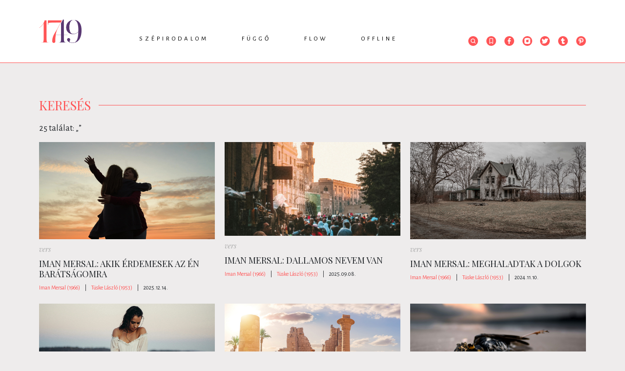

--- FILE ---
content_type: text/html; charset=UTF-8
request_url: https://www.1749.hu/kereses?tag=tuske-laszlo
body_size: 5716
content:
<!doctype html>
<html class="html" lang="hu">
<!-- HEAD START -->
<head>
    <meta charset="utf-8">
<meta name="format-detection" content="telephone=no">
<meta name="viewport" content="width=device-width, initial-scale=1, shrink-to-fit=no">
<meta name="title" content="Keresés - 1749">

<title>Keresés - 1749</title>

<meta http-equiv="X-UA-Compatible" content="IE=edge">
<meta name="viewport" content="width=device-width, initial-scale=1">
<meta name='language' content='HU'>
<meta name="description" content="">
<meta name="keywords" content="">
<meta name="robots" content="index, follow">

<meta property="og:locale" class="meta" content="hu_HU">
<meta property="og:site_name" content="1749">
<meta property="og:type" content="article">
<meta property="og:title" content="Keresés - 1749">
<meta property="og:description" content="">
<meta property="og:url" content="https://www.1749.hu/kereses?tag=tuske-laszlo">
<meta property="og:image" content="https://www.1749.hu/img/logo.png">
<meta property="og:image:width" content="600"/>
<meta property="og:image:height" content="315"/>
<meta property="og:image:secure_url" content="https://www.1749.hu/img/logo.png"/>
<meta property="fb:app_id" content="0">
<meta name="twitter:title" content="Keresés - 1749">
<meta name="twitter:card" content="">
<meta name="twitter:description" content="">
<meta name="twitter:image" content="https://www.1749.hu/img/logo.png">

<!-- Web Application Manifest -->
<link rel="manifest" href="https://www.1749.hu/manifest.json">
<!-- Chrome for Android theme color -->
<meta name="theme-color" content="#000000">

<!-- Add to homescreen for Chrome on Android -->
<meta name="mobile-web-app-capable" content="yes">
<meta name="application-name" content="1749">
<link rel="icon" sizes="512x512" href="/img/icons/icon-512x512.png">

<!-- Add to homescreen for Safari on iOS -->
<meta name="apple-mobile-web-app-capable" content="yes">

<meta name="apple-mobile-web-app-title" content="1749">
<link rel="apple-touch-icon" href="/img/icons/icon-512x512.png">

<!-- Tile for Win8 -->
<meta name="msapplication-TileColor" content="#ffffff">
<meta name="msapplication-TileImage" content="/img/icons/icon-512x512.png">
    <!-- FAVICONS START -->
    <link rel="icon" type="image/x-icon" href="https://www.1749.hu/favicon.ico">
    <!-- FAVICONS END -->
    <!-- GLOBAL STYLES -->
    <!-- Custom styles for this template -->
<link href="https://fonts.googleapis.com/css?family=Playfair+Display:700,900" rel="stylesheet">
<!-- Custom styles for this template -->
<link rel="stylesheet" type="text/css" href="/css/app.css?id=4a61e991d92d232325ba" as="style">
<link href="https://unpkg.com/aos@2.3.1/dist/aos.css" rel="stylesheet">
    <!-- GLOBAL STYLES -->
    <!-- Google Tag Manager -->






<!-- End Google Tag Manager -->

<!-- Google tag (gtag.js) -->
<script async src="https://www.googletagmanager.com/gtag/js?id=G-ENE1KX8WZG"></script>
<script>
  window.dataLayer = window.dataLayer || [];
  function gtag(){dataLayer.push(arguments);}
  gtag('js', new Date());

  gtag('config', 'G-ENE1KX8WZG');
</script>
</head>
<!-- HEAD END -->
<!-- BODY START -->
<body class="body">
    <!-- Load Facebook SDK for JavaScript -->
<div id="fb-root"></div>
<script async defer crossorigin="anonymous" src="https://connect.facebook.net/hu_HU/sdk.js#xfbml=1&version=v5.0&appId=1235720503224531&autoLogAppEvents=1"></script>    <div id="app" >

            <!-- HEADER START -->
<header class="header-fixed">
    <div class="container">
        <div class="row">
            <div class="col-lg-12">
                                <div class="header-wrapper">
                    <div class="text-center py-4">
                        <a href="/">
                            <img src="https://www.1749.hu/img/1749_logo.png" alt="" class="lazy">
                        </a>
                    </div>
                    <nav class="nav">
                        <ul class="nav-menu">
                                        <li>
            <a href="https://www.1749.hu/szepirodalom">Szépirodalom</a>
            <div class="nav-dropdown-container">
                <ul class="nav-dropdown">
                    
                                                                        <li><a href="https://www.1749.hu/szepirodalom/intro">Intro</a></li>
                    
                                                                        <li><a href="https://www.1749.hu/szepirodalom/vers">Vers</a></li>
                    
                                                                        <li><a href="https://www.1749.hu/szepirodalom/proza">Próza</a></li>
                    
                                                                        <li><a href="https://www.1749.hu/szepirodalom/drama">Dráma</a></li>
                                    </ul>
            </div>
        </li>
                                <li>
            <a href="https://www.1749.hu/fuggo">Függő</a>
            <div class="nav-dropdown-container">
                <ul class="nav-dropdown">
                    
                                                                        <li><a href="https://www.1749.hu/fuggo/essze">Esszé</a></li>
                    
                                                                        <li><a href="https://www.1749.hu/fuggo/kritika">Kritika</a></li>
                    
                                                                        <li><a href="https://www.1749.hu/fuggo/tanulmany">Tanulmány</a></li>
                    
                                                                        <li><a href="https://www.1749.hu/fuggo/podcast">Podcast</a></li>
                                    </ul>
            </div>
        </li>
                                <li>
            <a href="https://www.1749.hu/flow">Flow</a>
            <div class="nav-dropdown-container">
                <ul class="nav-dropdown">
                    
                                                                        <li><a href="https://www.1749.hu/flow/hir">Hír</a></li>
                    
                                                                        <li><a href="https://www.1749.hu/flow/interju">Interjú</a></li>
                    
                                                                        <li><a href="https://www.1749.hu/flow/muhelynaplo">Műhelynapló</a></li>
                    
                                                                        <li><a href="https://www.1749.hu/flow/ikszek">Ikszek</a></li>
                    
                                                                        <li><a href="https://www.1749.hu/flow/toplista">Toplista</a></li>
                                    </ul>
            </div>
        </li>
                                <li>
            <a href="https://www.1749.hu/offline">Offline</a>
            <div class="nav-dropdown-container">
                <ul class="nav-dropdown">
                    
                                                                        <li><a href="https://www.1749.hu/offline/1749-konyvek">1749 könyvek</a></li>
                    
                                                                        <li><a href="https://www.1749.hu/offline/rendezvenyek">Rendezvények</a></li>
                                    </ul>
            </div>
        </li>
                            </ul>

                                </nav>
                    <div class="header-icons">
                        <ul>
                            <li class="header-search">
     <form class="" id="form_header_search" action="https://www.1749.hu/kereses" method="GET">
         <div class="header-search-input">
             <span class="search-icon"><svg class="" xmlns="http://www.w3.org/2000/svg" xmlns:xlink="http://www.w3.org/1999/xlink" width="20" height="20" viewBox="0 0 20 20">
    <defs>
        <path id="prefix__a" d="M0 0L10.237 0 10.237 10.255 0 10.255z"/>
    </defs>
    <g fill="none" fill-rule="evenodd">
        <circle cx="10" cy="10" r="10" fill="#FF5557"/>
        <g transform="translate(5 5)">
            <mask id="prefix__b" fill="#fff">
                <use xlink:href="#prefix__a"/>
            </mask>
            <path fill="#FFF" d="M4.424 7.526c-1.71 0-3.1-1.391-3.1-3.101s1.39-3.102 3.1-3.102c1.71 0 3.101 1.392 3.101 3.102s-1.39 3.1-3.1 3.1zm3.546-.49c.576-.773.88-1.672.88-2.611C8.85 1.985 6.863 0 4.423 0 1.985 0 0 1.985 0 4.425c0 2.439 1.985 4.424 4.424 4.424.94 0 1.838-.303 2.61-.877l2.272 2.283.931-.94-2.267-2.28z" mask="url(#prefix__b)"/>
        </g>
    </g>
</svg></span>
             <input class="form-control" type="text"  name="search" placeholder="Keresés" aria-label="Keresés">
         </div>
    </form>

</li>

                                        <li><a href="https://www.1749.hu/konyvjelzoim"><svg class="" xmlns="http://www.w3.org/2000/svg" width="20" height="20" viewBox="0 0 20 20">
    <g fill="none" fill-rule="evenodd">
        <circle cx="10" cy="10" r="10" fill="#FF5557"/>
        <path fill="#FFF" stroke="#FFF" stroke-width=".4" d="M7.156 14.409l2.656-2.094c.113-.09.263-.09.376 0l2.656 2.094V5.625c0-.214-.14-.375-.328-.375H7.484c-.187 0-.328.16-.328.375v8.784zm-.359 1.09c-.169-.019-.298-.181-.297-.376V5.625c0-.617.445-1.125.984-1.125h5.032c.54 0 .984.508.984 1.125v9.498c0 .208-.146.376-.327.377-.068 0-.134-.024-.19-.068L10 13.081l-2.984 2.351c-.064.051-.141.075-.219.066h0z"/>
    </g>
</svg></a></li>
                            <li><a href="https://www.facebook.com/1749online" target="_blank"><svg class="" id="Layer_1" xmlns="http://www.w3.org/2000/svg" viewBox="0 0 20 20" width="20" height="20">
    <circle class="cls-1" cx="10" cy="10" r="10" fill="#ff5557"/>
    <path fill="#fff" class="cls-2"
          d="M12.84,8.49h-2V7.07c0-.65.17-1.08,1.1-1.08h.85a.32.32,0,0,0,.32-.33V4.23a.32.32,0,0,0-.32-.32H11.38A2.68,2.68,0,0,0,8.52,6.85V8.49H7.16a.32.32,0,0,0-.33.32v1.7a.32.32,0,0,0,.32.32H8.53v5.26h2.3V10.83h1.82a.32.32,0,0,0,.32-.29l.2-1.69a.32.32,0,0,0-.32-.36"/>
</svg></a></li>
                            <li><a href="https://www.instagram.com/1749online/?hl=hu" target="_blank"><svg class="" id="Layer_1" xmlns="http://www.w3.org/2000/svg" viewBox="0 0 20 20" width="20" height="20">
    <circle class="cls-1" cx="10" cy="10" r="10" fill="#ff5557"/>
    <path fill="#fff" class="cls-2"
          d="M16.1,10.78c0-.27,0-.54,0-.81V7.17a3,3,0,0,0-.61-1.85,3.61,3.61,0,0,0-3-1.46h-5a3.64,3.64,0,0,0-1.7.39,3.2,3.2,0,0,0-1.89,3v5.51a3,3,0,0,0,.54,1.75,3.54,3.54,0,0,0,3,1.54c1.26,0,2.55,0,3.79,0h1.38A3.69,3.69,0,0,0,14,15.77a3.29,3.29,0,0,0,2.07-3.11C16.1,12,16.1,11.4,16.1,10.78ZM13.85,7.12a.75.75,0,0,1-.52.22.77.77,0,0,1-.72-.78A.8.8,0,0,1,12.84,6a.73.73,0,0,1,.5-.21.77.77,0,0,1,.74.79A.81.81,0,0,1,13.85,7.12Z"/>
    <path fill="#ff5557" class="cls-1" d="M11.9,11.81a2.65,2.65,0,0,1-1.89.78h0A2.62,2.62,0,1,1,12.67,10,2.59,2.59,0,0,1,11.9,11.81Z"/>
</svg></a></li>
                            <li><a href="https://twitter.com/1749online" target="_blank"><svg class="" id="Layer_1" xmlns="http://www.w3.org/2000/svg" viewBox="0 0 20 20" width="20" height="20">
    <circle class="cls-1" cx="10" cy="10" r="10" fill="#ff5557"/>
    <path fill="#fff" class="cls-2"
          d="M12.38,4.8A2.78,2.78,0,0,0,9.46,7.63v.13A7,7,0,0,1,5.11,5.4a.42.42,0,0,0-.33-.16h0a.46.46,0,0,0-.34.21,2.78,2.78,0,0,0-.09,2.71l-.12.05A.44.44,0,0,0,4,8.58v0a2.82,2.82,0,0,0,1,2.12.43.43,0,0,0-.08.42,2.83,2.83,0,0,0,1.58,1.72A4.81,4.81,0,0,1,4,13.25H3.94a.44.44,0,0,0-.23.81A7.73,7.73,0,0,0,7.83,15.2a7.1,7.1,0,0,0,5.52-2.38,7.47,7.47,0,0,0,1.87-4.9V7.83a5.44,5.44,0,0,0,1.19-1.21.45.45,0,0,0,.08-.26.43.43,0,0,0-.42-.43H16a3.29,3.29,0,0,0,.17-.39A.44.44,0,0,0,16,5.08a.42.42,0,0,0-.49,0,4.37,4.37,0,0,1-1.23.48,2.85,2.85,0,0,0-1.9-.72Z"/>
</svg></a></li>
                            <li><a href="https://www.tumblr.com/blog/1749online" target="_blank"><svg class="" id="Layer_1" xmlns="http://www.w3.org/2000/svg" viewBox="0 0 20 20" width="20" height="20">
<!--    <defs>-->
<!--        <style>.cls-1{fill:#ff5557;}.cls-2{fill:#fff;}</style>-->
<!--    </defs>-->
    <circle class="cls-1" cx="10" cy="10" r="10" fill="#ff5557"/>
    <path fill="#fff" class="cls-2"
          d="M10.64,16.09c-2,0-3-.94-3-2.89V9.39H6.24a.2.2,0,0,1-.2-.2V7a.19.19,0,0,1,.07-.15.17.17,0,0,1,.15,0,1.5,1.5,0,0,0,1.09-.39,2.93,2.93,0,0,0,.72-2.25.21.21,0,0,1,.21-.2H10.5a.2.2,0,0,1,.21.2V6.75h2.43a.2.2,0,0,1,.21.2V9.19a.2.2,0,0,1-.21.2H10.71v2.69a1,1,0,0,0,.3.86c.22.16.58.14,1.07,0h0a5.59,5.59,0,0,0,.52-.22.22.22,0,0,1,.28.08l1,1.83a.23.23,0,0,1,0,.26A5.64,5.64,0,0,1,10.64,16.09Zm1.51-3Z"/>
</svg></a></li>
                            <li><a href="https://hu.pinterest.com/1749online" target="_blank"><svg class="" id="Layer_1" xmlns="http://www.w3.org/2000/svg" viewBox="0 0 20 20" width="20" height="20">
    <circle class="cls-1" cx="10" cy="10" r="10" fill="#ff5557"/>
    <path fill="#fff" class="cls-2"
          d="M10.16,3.85C6.62,3.85,5,6.21,5,8.4a3,3,0,0,0,1.51,2.8.39.39,0,0,0,.35,0A.32.32,0,0,0,7,11s0-.17.09-.31l.12-.51a.49.49,0,0,0-.09-.38,2.5,2.5,0,0,1-.38-1.35A2.94,2.94,0,0,1,10,5.5a2.72,2.72,0,0,1,2.94,2.73c0,1.79-.91,3.09-2.16,3.09A1,1,0,0,1,10,11a.81.81,0,0,1-.15-.71c.08-.3.18-.62.28-.93h0a5.5,5.5,0,0,0,.35-1.5A1.12,1.12,0,0,0,9.31,6.62,1.76,1.76,0,0,0,7.76,8.56,2.73,2.73,0,0,0,8,9.65c-.12.5-.74,3-.86,3.5a8.18,8.18,0,0,0,0,2.71.27.27,0,0,0,.21.22h.06A.27.27,0,0,0,7.65,16,9.54,9.54,0,0,0,8.9,13.6c.07-.22.25-.91.37-1.34a2.43,2.43,0,0,0,1.63.6c2.33,0,4.09-2,4.09-4.66A4.52,4.52,0,0,0,10.16,3.85Z"/>
</svg></a></li>
                        </ul>
                    </div>
                </div>
                            </div>
        </div>
    </div>
</header>
<!-- HEADER END -->

        <!-- MAIN START -->
        <main role="main" class="main-container">
            
<div class="container">
    <div class="row">
        <div class="col-lg-12">
            <div class="section-title">
                <span>Keresés</span>
            </div>
            <div class="search-results">
                25 találat: „<label>  </label>”</div>
        </div>
    </div>
</div>

<div class="container">
    <div class="row">
            <div class="col-lg-4">
        <div class="card  mb-4 position-relative">
                <a href="https://www.1749.hu/szepirodalom/vers/iman-mersal-akik-erdemesek-az-en-baratsagomra.html">
            <img class="card-img-top lazy mb-2" src="https://www.1749.hu/file/slides/2/27712/1749_vers_12_13.jpg" alt="">
        </a>
                <div class="card-category font-italic mb-2">
        <a href="https://www.1749.hu/szepirodalom/vers">vers</a>
    </div>
        <div class="card-body position-relative">
        <h5 class="card-title text-uppercase">Iman Mersal: Akik érdemesek az én barátságomra</h5>


                <a href="https://www.1749.hu/szepirodalom/vers/iman-mersal-akik-erdemesek-az-en-baratsagomra.html" class="stretched-link"></a>
    </div>
    <div class="card-info">
                            <span class="author"><a href="https://www.1749.hu/szerzo/iman-mersal-1966">Iman Mersal (1966)</a></span>
            <span class="spacing">|</span>
                                                    <span class="author"><a href="https://www.1749.hu/szerzo/tuske-laszlo-1953">Tüske László (1953)</a></span>
            <span class="spacing">|</span>
                        <span class="date">2025.12.14.</span>
    </div>
</div>
    </div>
    <div class="col-lg-4">
        <div class="card  mb-4 position-relative">
                <a href="https://www.1749.hu/szepirodalom/vers/iman-mersal-dallamos-nevem-van-1.html">
            <img class="card-img-top lazy mb-2" src="https://www.1749.hu/file/slides/2/27553/pexels_matreding_4397893.jpg" alt="">
        </a>
                <div class="card-category font-italic mb-2">
        <a href="https://www.1749.hu/szepirodalom/vers">vers</a>
    </div>
        <div class="card-body position-relative">
        <h5 class="card-title text-uppercase">Iman Mersal: Dallamos nevem van</h5>


                <a href="https://www.1749.hu/szepirodalom/vers/iman-mersal-dallamos-nevem-van-1.html" class="stretched-link"></a>
    </div>
    <div class="card-info">
                            <span class="author"><a href="https://www.1749.hu/szerzo/iman-mersal-1966">Iman Mersal (1966)</a></span>
            <span class="spacing">|</span>
                                                    <span class="author"><a href="https://www.1749.hu/szerzo/tuske-laszlo-1953">Tüske László (1953)</a></span>
            <span class="spacing">|</span>
                        <span class="date">2025.09.08.</span>
    </div>
</div>
    </div>
    <div class="col-lg-4">
        <div class="card  mb-4 position-relative">
                <a href="https://www.1749.hu/szepirodalom/vers/iman-mersal-vers.html">
            <img class="card-img-top lazy mb-2" src="https://www.1749.hu/file/slides/2/27031/1749_vers_11_10_de.jpg" alt="">
        </a>
                <div class="card-category font-italic mb-2">
        <a href="https://www.1749.hu/szepirodalom/vers">vers</a>
    </div>
        <div class="card-body position-relative">
        <h5 class="card-title text-uppercase">Iman Mersal: Meghaladtak a dolgok</h5>


                <a href="https://www.1749.hu/szepirodalom/vers/iman-mersal-vers.html" class="stretched-link"></a>
    </div>
    <div class="card-info">
                            <span class="author"><a href="https://www.1749.hu/szerzo/iman-mersal-1966">Iman Mersal (1966)</a></span>
            <span class="spacing">|</span>
                                                    <span class="author"><a href="https://www.1749.hu/szerzo/tuske-laszlo-1953">Tüske László (1953)</a></span>
            <span class="spacing">|</span>
                        <span class="date">2024.11.10.</span>
    </div>
</div>
    </div>
    <div class="col-lg-4">
        <div class="card  mb-4 position-relative">
                <a href="https://www.1749.hu/szepirodalom/vers/iman-mersal-a-te-illatod-a-foldszagu-vilag-1.html">
            <img class="card-img-top lazy mb-2" src="https://www.1749.hu/file/slides/2/26921/1749_vers_10_14_du.jpg" alt="">
        </a>
                <div class="card-category font-italic mb-2">
        <a href="https://www.1749.hu/szepirodalom/vers">vers</a>
    </div>
        <div class="card-body position-relative">
        <h5 class="card-title text-uppercase">Iman Mersal: A te illatod a földszagú világ</h5>


                <a href="https://www.1749.hu/szepirodalom/vers/iman-mersal-a-te-illatod-a-foldszagu-vilag-1.html" class="stretched-link"></a>
    </div>
    <div class="card-info">
                            <span class="author"><a href="https://www.1749.hu/szerzo/iman-mersal-1966">Iman Mersal (1966)</a></span>
            <span class="spacing">|</span>
                                                    <span class="author"><a href="https://www.1749.hu/szerzo/tuske-laszlo-1953">Tüske László (1953)</a></span>
            <span class="spacing">|</span>
                        <span class="date">2024.10.14.</span>
    </div>
</div>
    </div>
    <div class="col-lg-4">
        <div class="card  mb-4 position-relative">
                <a href="https://www.1749.hu/szepirodalom/vers/iman-mersal-verse.html">
            <img class="card-img-top lazy mb-2" src="https://www.1749.hu/file/slides/2/26708/1749_vers_08_11_de.jpg" alt="">
        </a>
                <div class="card-category font-italic mb-2">
        <a href="https://www.1749.hu/szepirodalom/vers">vers</a>
    </div>
        <div class="card-body position-relative">
        <h5 class="card-title text-uppercase">Iman Mersal: Az apró lények átka</h5>


                <a href="https://www.1749.hu/szepirodalom/vers/iman-mersal-verse.html" class="stretched-link"></a>
    </div>
    <div class="card-info">
                            <span class="author"><a href="https://www.1749.hu/szerzo/iman-mersal-1966">Iman Mersal (1966)</a></span>
            <span class="spacing">|</span>
                                                    <span class="author"><a href="https://www.1749.hu/szerzo/tuske-laszlo-1953">Tüske László (1953)</a></span>
            <span class="spacing">|</span>
                        <span class="date">2024.08.11.</span>
    </div>
</div>
    </div>
    <div class="col-lg-4">
        <div class="card  mb-4 position-relative">
                <a href="https://www.1749.hu/szepirodalom/vers/iman-mersal-sirt-asok.html">
            <img class="card-img-top lazy mb-2" src="https://www.1749.hu/file/slides/2/26476/1749_vers_07_07_de.jpg" alt="">
        </a>
                <div class="card-category font-italic mb-2">
        <a href="https://www.1749.hu/szepirodalom/vers">vers</a>
    </div>
        <div class="card-body position-relative">
        <h5 class="card-title text-uppercase">Iman Mersal: Sírt ások</h5>


                <a href="https://www.1749.hu/szepirodalom/vers/iman-mersal-sirt-asok.html" class="stretched-link"></a>
    </div>
    <div class="card-info">
                            <span class="author"><a href="https://www.1749.hu/szerzo/iman-mersal-1966">Iman Mersal (1966)</a></span>
            <span class="spacing">|</span>
                                                    <span class="author"><a href="https://www.1749.hu/szerzo/tuske-laszlo-1953">Tüske László (1953)</a></span>
            <span class="spacing">|</span>
                        <span class="date">2024.07.07.</span>
    </div>
</div>
    </div>

<div class="container">
    <div class="row">
        <div class="col-lg-12">
            <div class="d-flex justify-content-center my-5">
                <ul class="pagination">
        
                    <li class="page-item disabled"><span class="page-link">&laquo;</span></li>
        
        
                    
            
            
                                                                        <li class="page-item active"><span class="page-link">1</span></li>
                                                                                <li class="page-item"><a class="page-link" href="/kereses?tag=tuske-laszlo&amp;page=2">2</a></li>
                                                                                <li class="page-item"><a class="page-link" href="/kereses?tag=tuske-laszlo&amp;page=3">3</a></li>
                                                                                <li class="page-item"><a class="page-link" href="/kereses?tag=tuske-laszlo&amp;page=4">4</a></li>
                                                                                <li class="page-item"><a class="page-link" href="/kereses?tag=tuske-laszlo&amp;page=5">5</a></li>
                                                        
        
                    <li class="page-item"><a class="page-link" href="/kereses?tag=tuske-laszlo&amp;page=2" rel="next">&raquo;</a></li>
            </ul>

            </div>
        </div>
    </div>
</div>
        </div>
</div>

        </main>
        <!-- MAIN END -->

        <!-- MODALS START -->
        
        <!-- MODALS END -->

        <!-- FOOTER -->
        <footer>
    <div class="container">
        <div class="row">
            <div class="col-lg-12">
                <div class="d-flex justify-content-between">
                    <a href="https://www.1749.hu">
                        <img src="https://www.1749.hu/img/1749_logo.png" alt="">
                    </a>
                    <ul class="list-inline">
        
    <li class="list-inline-item"><a href="https://www.1749.hu/rolunk">Rólunk</a></li>
        
    <li class="list-inline-item"><a href="https://www.1749.hu/impresszum">Impresszum</a></li>
        
    <li class="list-inline-item"><a href="https://www.1749.hu/kapcsolat">Kapcsolat</a></li>
        
    <li class="list-inline-item"><a href="https://www.1749.hu/adatvedelmi-nyilatkozat">Adatvédelmi nyilatkozat</a></li>
</ul>

                                <ul class="list-inline">
                        <li class="list-inline-item mr-2">
                            <a href="https://www.facebook.com/1749online/" target="_blank"><svg class="" id="Layer_1" xmlns="http://www.w3.org/2000/svg" viewBox="0 0 20 20" width="20" height="20">
    <circle class="cls-1" cx="10" cy="10" r="10" fill="#ff5557"/>
    <path fill="#fff" class="cls-2"
          d="M12.84,8.49h-2V7.07c0-.65.17-1.08,1.1-1.08h.85a.32.32,0,0,0,.32-.33V4.23a.32.32,0,0,0-.32-.32H11.38A2.68,2.68,0,0,0,8.52,6.85V8.49H7.16a.32.32,0,0,0-.33.32v1.7a.32.32,0,0,0,.32.32H8.53v5.26h2.3V10.83h1.82a.32.32,0,0,0,.32-.29l.2-1.69a.32.32,0,0,0-.32-.36"/>
</svg></a>
                        </li>
                        <li class="list-inline-item mr-2">
                            <a href="https://www.instagram.com/1749online/?hl=hu" target="_blank"><svg class="" id="Layer_1" xmlns="http://www.w3.org/2000/svg" viewBox="0 0 20 20" width="20" height="20">
    <circle class="cls-1" cx="10" cy="10" r="10" fill="#ff5557"/>
    <path fill="#fff" class="cls-2"
          d="M16.1,10.78c0-.27,0-.54,0-.81V7.17a3,3,0,0,0-.61-1.85,3.61,3.61,0,0,0-3-1.46h-5a3.64,3.64,0,0,0-1.7.39,3.2,3.2,0,0,0-1.89,3v5.51a3,3,0,0,0,.54,1.75,3.54,3.54,0,0,0,3,1.54c1.26,0,2.55,0,3.79,0h1.38A3.69,3.69,0,0,0,14,15.77a3.29,3.29,0,0,0,2.07-3.11C16.1,12,16.1,11.4,16.1,10.78ZM13.85,7.12a.75.75,0,0,1-.52.22.77.77,0,0,1-.72-.78A.8.8,0,0,1,12.84,6a.73.73,0,0,1,.5-.21.77.77,0,0,1,.74.79A.81.81,0,0,1,13.85,7.12Z"/>
    <path fill="#ff5557" class="cls-1" d="M11.9,11.81a2.65,2.65,0,0,1-1.89.78h0A2.62,2.62,0,1,1,12.67,10,2.59,2.59,0,0,1,11.9,11.81Z"/>
</svg></a>
                        </li>
                        <li class="list-inline-item mr-2">
                            <a href="https://twitter.com/1749online" target="_blank"><svg class="" id="Layer_1" xmlns="http://www.w3.org/2000/svg" viewBox="0 0 20 20" width="20" height="20">
    <circle class="cls-1" cx="10" cy="10" r="10" fill="#ff5557"/>
    <path fill="#fff" class="cls-2"
          d="M12.38,4.8A2.78,2.78,0,0,0,9.46,7.63v.13A7,7,0,0,1,5.11,5.4a.42.42,0,0,0-.33-.16h0a.46.46,0,0,0-.34.21,2.78,2.78,0,0,0-.09,2.71l-.12.05A.44.44,0,0,0,4,8.58v0a2.82,2.82,0,0,0,1,2.12.43.43,0,0,0-.08.42,2.83,2.83,0,0,0,1.58,1.72A4.81,4.81,0,0,1,4,13.25H3.94a.44.44,0,0,0-.23.81A7.73,7.73,0,0,0,7.83,15.2a7.1,7.1,0,0,0,5.52-2.38,7.47,7.47,0,0,0,1.87-4.9V7.83a5.44,5.44,0,0,0,1.19-1.21.45.45,0,0,0,.08-.26.43.43,0,0,0-.42-.43H16a3.29,3.29,0,0,0,.17-.39A.44.44,0,0,0,16,5.08a.42.42,0,0,0-.49,0,4.37,4.37,0,0,1-1.23.48,2.85,2.85,0,0,0-1.9-.72Z"/>
</svg></a>
                        </li>
                        <li class="list-inline-item mr-2">
                            <a href="https://www.tumblr.com/blog/1749online" target="_blank"><svg class="" id="Layer_1" xmlns="http://www.w3.org/2000/svg" viewBox="0 0 20 20" width="20" height="20">
<!--    <defs>-->
<!--        <style>.cls-1{fill:#ff5557;}.cls-2{fill:#fff;}</style>-->
<!--    </defs>-->
    <circle class="cls-1" cx="10" cy="10" r="10" fill="#ff5557"/>
    <path fill="#fff" class="cls-2"
          d="M10.64,16.09c-2,0-3-.94-3-2.89V9.39H6.24a.2.2,0,0,1-.2-.2V7a.19.19,0,0,1,.07-.15.17.17,0,0,1,.15,0,1.5,1.5,0,0,0,1.09-.39,2.93,2.93,0,0,0,.72-2.25.21.21,0,0,1,.21-.2H10.5a.2.2,0,0,1,.21.2V6.75h2.43a.2.2,0,0,1,.21.2V9.19a.2.2,0,0,1-.21.2H10.71v2.69a1,1,0,0,0,.3.86c.22.16.58.14,1.07,0h0a5.59,5.59,0,0,0,.52-.22.22.22,0,0,1,.28.08l1,1.83a.23.23,0,0,1,0,.26A5.64,5.64,0,0,1,10.64,16.09Zm1.51-3Z"/>
</svg></a>
                        </li>
                        <li class="list-inline-item mr-2">
                            <a href="https://hu.pinterest.com/1749online" target="_blank"><svg class="" id="Layer_1" xmlns="http://www.w3.org/2000/svg" viewBox="0 0 20 20" width="20" height="20">
    <circle class="cls-1" cx="10" cy="10" r="10" fill="#ff5557"/>
    <path fill="#fff" class="cls-2"
          d="M10.16,3.85C6.62,3.85,5,6.21,5,8.4a3,3,0,0,0,1.51,2.8.39.39,0,0,0,.35,0A.32.32,0,0,0,7,11s0-.17.09-.31l.12-.51a.49.49,0,0,0-.09-.38,2.5,2.5,0,0,1-.38-1.35A2.94,2.94,0,0,1,10,5.5a2.72,2.72,0,0,1,2.94,2.73c0,1.79-.91,3.09-2.16,3.09A1,1,0,0,1,10,11a.81.81,0,0,1-.15-.71c.08-.3.18-.62.28-.93h0a5.5,5.5,0,0,0,.35-1.5A1.12,1.12,0,0,0,9.31,6.62,1.76,1.76,0,0,0,7.76,8.56,2.73,2.73,0,0,0,8,9.65c-.12.5-.74,3-.86,3.5a8.18,8.18,0,0,0,0,2.71.27.27,0,0,0,.21.22h.06A.27.27,0,0,0,7.65,16,9.54,9.54,0,0,0,8.9,13.6c.07-.22.25-.91.37-1.34a2.43,2.43,0,0,0,1.63.6c2.33,0,4.09-2,4.09-4.66A4.52,4.52,0,0,0,10.16,3.85Z"/>
</svg></a>
                        </li>
                    </ul>
                </div>
            </div>
        </div>
    </div>
</footer>
        <!-- FOOTER END -->

        <!-- Cookie:STARt -->
        
        <!-- Cookie:END -->
    </div>
    <!-- GLOBAL SCRIPTS START -->
    <script>
             var BASE_URL = "https:\/\/www.1749.hu";
    
    var LOCALE =  "hu";
</script>


<!-- Start running your app -->
<script src="https://polyfill.io/v3/polyfill.min.js?features=es2015%2CIntersectionObserver"></script>
<!-- Required scripts -->

<script type="text/javascript"  src="/js/bootstrap.bundle.js?id=b812f0fe878a7272a2a2"></script>
<script async type="text/javascript"  src="/js/app.js?id=92a6c24ca1edee42b749"></script>

<script src="https://unpkg.com/aos@2.3.1/dist/aos.js"></script>
<script >
    window.addEventListener("load", function(event) {
        AOS.init();
    });
</script>

<!-- Hotjar Tracking Code for https://1749.hu -->
<script>
    (function(h,o,t,j,a,r){
        h.hj=h.hj||function(){(h.hj.q=h.hj.q||[]).push(arguments)};
        h._hjSettings={hjid:1791435,hjsv:6};
        a=o.getElementsByTagName('head')[0];
        r=o.createElement('script');r.async=1;
        r.src=t+h._hjSettings.hjid+j+h._hjSettings.hjsv;
        a.appendChild(r);
    })(window,document,'https://static.hotjar.com/c/hotjar-','.js?sv=');
</script>
<script type="text/javascript">
    var pp_gemius_identifier = 'p4BAS7sp61fP2eCicdhUm.TXzZYRieckHTpmOejwdiP.J7';
    // lines below shouldn't be edited
    function gemius_pending(i) { window[i] = window[i] || function() {var x = window[i+'_pdata'] = window[i+'_pdata'] || []; x[x.length]=arguments;};};
    gemius_pending('gemius_hit'); gemius_pending('gemius_event'); gemius_pending('gemius_init'); gemius_pending('pp_gemius_hit'); gemius_pending('pp_gemius_event'); gemius_pending('pp_gemius_init');
    (function(d,t) {try {var gt=d.createElement(t),s=d.getElementsByTagName(t)[0],l='http'+((location.protocol=='https:')?'s':''); gt.setAttribute('async','async');
        gt.setAttribute('defer','defer'); gt.src=l+'://gahu.hit.gemius.pl/xgemius.js'; s.parentNode.insertBefore(gt,s);} catch (e) {}})(document,'script');
</script>

    <!-- GLOBAL SCRIPTS END -->
</body>
<!-- BODY END -->

</html>
